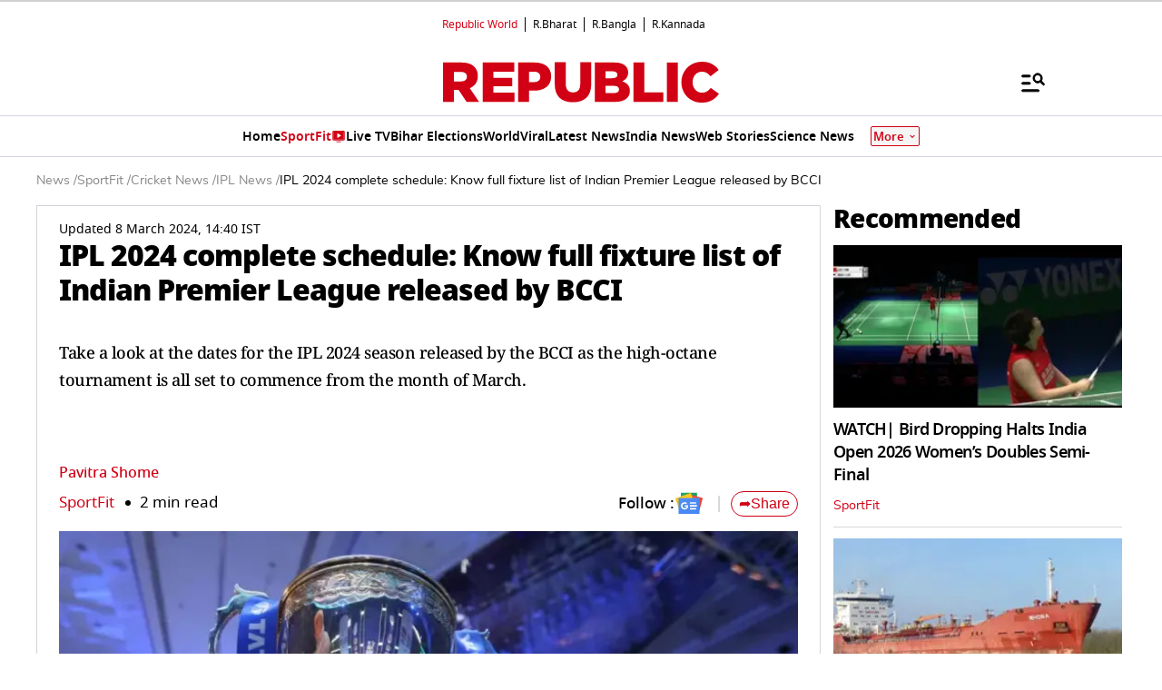

--- FILE ---
content_type: text/html; charset=utf-8
request_url: https://www.google.com/recaptcha/api2/aframe
body_size: 152
content:
<!DOCTYPE HTML><html><head><meta http-equiv="content-type" content="text/html; charset=UTF-8"></head><body><script nonce="M3Cb-8_xSfA0TDTnbHn44Q">/** Anti-fraud and anti-abuse applications only. See google.com/recaptcha */ try{var clients={'sodar':'https://pagead2.googlesyndication.com/pagead/sodar?'};window.addEventListener("message",function(a){try{if(a.source===window.parent){var b=JSON.parse(a.data);var c=clients[b['id']];if(c){var d=document.createElement('img');d.src=c+b['params']+'&rc='+(localStorage.getItem("rc::a")?sessionStorage.getItem("rc::b"):"");window.document.body.appendChild(d);sessionStorage.setItem("rc::e",parseInt(sessionStorage.getItem("rc::e")||0)+1);localStorage.setItem("rc::h",'1768657214438');}}}catch(b){}});window.parent.postMessage("_grecaptcha_ready", "*");}catch(b){}</script></body></html>

--- FILE ---
content_type: image/svg+xml
request_url: https://static.republicworld.com/assets/images/Icon_Webstories.svg
body_size: -72
content:
<svg width="29" height="30" viewBox="0 0 29 30" fill="none" xmlns="http://www.w3.org/2000/svg">
<g filter="url(#filter0_d_5951_4725)">
<path d="M19 3.99609C20.1 3.99609 21 4.89609 21 5.99609V17.9961C21 19.0961 20.1 19.9961 19 19.9961V3.99609ZM4 19.9961C4 21.0961 4.9 21.9961 6 21.9961H15C16.1 21.9961 17 21.0961 17 19.9961V3.99609C17 2.89609 16.1 1.99609 15 1.99609H6C4.9 1.99609 4 2.89609 4 3.99609V19.9961ZM23 17.9961C23.83 17.9961 24.5 17.3261 24.5 16.4961V7.49609C24.5 6.66609 23.83 5.99609 23 5.99609V17.9961Z" fill="white"/>
</g>
<defs>
<filter id="filter0_d_5951_4725" x="0" y="1.99609" width="28.5" height="28" filterUnits="userSpaceOnUse" color-interpolation-filters="sRGB">
<feFlood flood-opacity="0" result="BackgroundImageFix"/>
<feColorMatrix in="SourceAlpha" type="matrix" values="0 0 0 0 0 0 0 0 0 0 0 0 0 0 0 0 0 0 127 0" result="hardAlpha"/>
<feOffset dy="4"/>
<feGaussianBlur stdDeviation="2"/>
<feComposite in2="hardAlpha" operator="out"/>
<feColorMatrix type="matrix" values="0 0 0 0 0 0 0 0 0 0 0 0 0 0 0 0 0 0 0.25 0"/>
<feBlend mode="normal" in2="BackgroundImageFix" result="effect1_dropShadow_5951_4725"/>
<feBlend mode="normal" in="SourceGraphic" in2="effect1_dropShadow_5951_4725" result="shape"/>
</filter>
</defs>
</svg>


--- FILE ---
content_type: text/javascript
request_url: https://www.republicworld.com/_app/immutable/chunks/SpeechRecognition.CHv7sTHn.js
body_size: 2364
content:
var i=Object.defineProperty,t=(t,n,s)=>(((t,n,s)=>{n in t?i(t,n,{enumerable:!0,configurable:!0,writable:!0,value:s}):t[n]=s})(t,"symbol"!=typeof n?n+"":n,s),s);import{w as n,d as s}from"./entry.BXEr2c1B.js";import{_ as e}from"./scheduler.CytjAwvu.js";const r=(...i)=>i.map((i=>i.trim())).join(" ").trim(),o=/\s*\((.*?)\)\s*/g,a=/(\(\?:[^)]+\))\?/g,c=/(\(\?)?:\w+/g,h=/\*/g,g=/[-{}[\]+?.,\\^$|#]/g,l=()=>"undefined"!=typeof window&&void 0!==window.navigator&&void 0!==window.navigator.mediaDevices&&void 0!==window.navigator.mediaDevices.getUserMedia&&(void 0!==window.AudioContext||void 0!==window.webkitAudioContext),p=()=>/(android)/i.test("undefined"!=typeof navigator?navigator.userAgent:""),u=navigator.brave?null:window.SpeechRecognition||window.webkitSpeechRecognition;class b{constructor(i){t(this,"recognition"),t(this,"pauseAfterDisconnect"),t(this,"interimTranscript"),t(this,"finalTranscript"),t(this,"listening"),t(this,"isMicrophoneAvailable"),t(this,"subscribers"),t(this,"onStopListening"),t(this,"previousResultWasFinalOnly"),this.recognition=null,this.pauseAfterDisconnect=!1,this.interimTranscript="",this.finalTranscript="",this.listening=n(!1),this.isMicrophoneAvailable=!0,this.subscribers={},this.onStopListening=()=>{},this.previousResultWasFinalOnly=!1,this.resetTranscript=this.resetTranscript.bind(this),this.startListening=this.startListening.bind(this),this.stopListening=this.stopListening.bind(this),this.abortListening=this.abortListening.bind(this),this.setSpeechRecognition=this.setSpeechRecognition.bind(this),this.disableRecognition=this.disableRecognition.bind(this),this.setSpeechRecognition(i),p()&&(this.updateFinalTranscript=((i,t,n,...s)=>{let e;return()=>{const r=void 0,o=[i,t,n,...s],a=n&&!e;clearTimeout(e),e=setTimeout((function(){e=void 0,n||i.apply(r,o)}),t),a&&i.apply(r,o)}})(this.updateFinalTranscript,250,!0))}setSpeechRecognition(i){const t=!!i&&((i=>i===u)(i)||l());t&&(this.disableRecognition(),this.recognition=new i,this.recognition.continuous=!1,this.recognition.interimResults=!0,this.recognition.onresult=this.updateTranscript.bind(this),this.recognition.onend=this.onRecognitionDisconnect.bind(this),this.recognition.onerror=this.onError.bind(this))}subscribe(i,t){this.subscribers[i]=t}unsubscribe(i){delete this.subscribers[i]}emitListeningChange(i){this.listening.set(i),Object.keys(this.subscribers).forEach((t=>{const{onListeningChange:n}=this.subscribers[t];n(i)}))}emitMicrophoneAvailabilityChange(i){this.isMicrophoneAvailable=i,Object.keys(this.subscribers).forEach((t=>{const{onMicrophoneAvailabilityChange:n}=this.subscribers[t];n(i)}))}emitTranscriptChange(i,t){Object.keys(this.subscribers).forEach((n=>{const{onTranscriptChange:s}=this.subscribers[n];s(i,t)}))}emitClearTranscript(){Object.keys(this.subscribers).forEach((i=>{const{onClearTranscript:t}=this.subscribers[i];t()}))}disconnect(i){if(this.recognition&&e(this.listening))switch(i){case"ABORT":this.pauseAfterDisconnect=!0,this.abort();break;case"RESET":this.pauseAfterDisconnect=!1,this.abort();break;default:this.pauseAfterDisconnect=!0,this.stop()}}disableRecognition(){this.recognition&&(this.recognition.onresult=()=>{},this.recognition.onend=()=>{},this.recognition.onerror=()=>{},e(this.listening)&&this.stopListening())}onError(i){i&&i.error&&"not-allowed"===i.error&&(this.emitMicrophoneAvailabilityChange(!1),this.disableRecognition())}onRecognitionDisconnect(){this.onStopListening(),this.listening.set(!1),this.pauseAfterDisconnect?this.emitListeningChange(!1):this.recognition&&(this.recognition.continuous?this.startListening({continuous:this.recognition.continuous}):this.emitListeningChange(!1)),this.pauseAfterDisconnect=!1}updateTranscript({results:i,resultIndex:t}){const n=void 0===t?i.length-1:t;this.interimTranscript="",this.finalTranscript="";for(let e=n;e<i.length;++e)i[e].isFinal&&(!p()||i[e][0].confidence>0)?this.updateFinalTranscript(i[e][0].transcript):this.interimTranscript=r(this.interimTranscript,i[e][0].transcript);let s=!1;""===this.interimTranscript&&""!==this.finalTranscript?(this.previousResultWasFinalOnly&&(s=!0),this.previousResultWasFinalOnly=!0):this.previousResultWasFinalOnly=!1,s||this.emitTranscriptChange(this.interimTranscript,this.finalTranscript)}updateFinalTranscript(i){this.finalTranscript=r(this.finalTranscript,i)}resetTranscript(){this.disconnect("RESET")}async startListening({continuous:i=!1,language:t="en"}={}){if(!this.recognition)return;const n=i!==this.recognition.continuous,s=t&&t!==this.recognition.lang;if((n||s)&&(e(this.listening)&&await this.stopListening(),this.recognition.continuous=n?i:this.recognition.continuous,this.recognition.lang=s?t:this.recognition.lang),!e(this.listening)){this.recognition.continuous||(this.resetTranscript(),this.emitClearTranscript());try{await this.start(),this.emitListeningChange(!0)}catch(r){r instanceof DOMException||this.emitMicrophoneAvailabilityChange(!1)}}}async abortListening(){this.disconnect("ABORT"),this.emitListeningChange(!1),await new Promise((i=>{this.onStopListening=i}))}async stopListening(){this.disconnect("STOP"),this.emitListeningChange(!1),await new Promise((i=>{this.onStopListening=i}))}getRecognition(){return this.recognition}async start(){this.recognition&&!e(this.listening)&&(await this.recognition.start(),this.listening.set(!0))}stop(){this.recognition&&e(this.listening)&&(this.recognition.stop(),this.listening.set(!1))}abort(){this.recognition&&e(this.listening)&&(this.recognition.abort(),this.listening.set(!1))}}let m,d=!!u,T=d&&!p();const f=({transcribing:i=!0,clearTranscriptOnListen:t=!0,commands:r=[]}={})=>{const l=w.getRecognitionManager(),p=n(i),u=n({interimTranscript:"",finalTranscript:[]}),b=n(t),m=s(l.listening,(i=>i)),f=s(u,(i=>i.interimTranscript)),y=s(u,(i=>i.finalTranscript)),v=d,R=T;let L=l.isMicrophoneAvailable;const S=()=>{u.set({interimTranscript:"",finalTranscript:[]})},C=()=>{l.resetTranscript(),S()},A=(i,t,n)=>{const s=("object"==typeof i?i.toString():i).replace(/[&/\\#,+()!$~%.'":*?<>{}]/g,"").replace(/  +/g," ").trim(),e=((i,t)=>{if(i=i.replace(/\s+/g,"").toLowerCase(),t=t.replace(/\s+/g,"").toLowerCase(),!i.length&&!t.length)return 1;if(!i.length||!t.length)return 0;if(i===t)return 1;if(1===i.length&&1===t.length)return 0;if(i.length<2||t.length<2)return 0;const n=new Map;for(let e=0;e<i.length-1;e++){const t=i.substring(e,e+2),s=n.has(t)?n.get(t)+1:1;n.set(t,s)}let s=0;for(let e=0;e<t.length-1;e++){const i=t.substring(e,e+2),r=n.has(i)?n.get(i):0;r>0&&(n.set(i,r-1),s++)}return 2*s/(i.length+t.length-2)})(s,t);return e>=n?{command:i,commandWithoutSpecials:s,howSimilar:e,isFuzzyMatch:!0}:null},M=(i,t)=>{const n=(i=>i instanceof RegExp?new RegExp(i.source,"i"):(i=i.replace(g,"\\$&").replace(o,"(?:$1)?").replace(c,((i,t)=>t?i:"([^\\s]+)")).replace(h,"(.*?)").replace(a,"\\s*$1?\\s*"),new RegExp("^"+i+"$","i")))(i),s=n.exec(t);return s?{command:i,parameters:s.slice(1)}:null},E=w.counter;w.counter+=1;const O={onListeningChange:i=>l.listening.set(i),onMicrophoneAvailabilityChange:i=>L=i,onTranscriptChange:(i,t)=>{e(p)&&u.update((n=>(n.interimTranscript=i,t&&(n.finalTranscript=[...n.finalTranscript,t]),n))),((i,t)=>{r.forEach((({command:n,callback:s,matchInterim:e=!1,isFuzzyMatch:r=!1,fuzzyMatchingThreshold:o=.8,bestMatchOnly:a=!1})=>{var c,h,g;const l=!t&&e?i.trim():t.trim(),p=(Array.isArray(n)?n:[n]).map((i=>r?A(i,l,o):M(i,l))).filter((i=>i));if(r&&a&&p.length>=2){p.sort(((i,t)=>t.howSimilar-i.howSimilar));const i=null==(c=p[0])?void 0:c.command,t=null==(h=p[0])?void 0:h.commandWithoutSpecials,n=null==(g=p[0])?void 0:g.howSimilar;s(t,l,n,{command:i,resetTranscript:C})}else p.forEach((i=>{if(i.isFuzzyMatch){const{command:t,commandWithoutSpecials:n,howSimilar:e}=i;s(n,l,e,{command:t,resetTranscript:C})}else{const{command:t,parameters:n}=i;s(...n,{command:t,resetTranscript:C})}}))}))})(i,t)},onClearTranscript:()=>{e(b)&&S()}};return l.subscribe(E,O),{transcribing:p,clearTranscriptOnListen:b,listening:m,isMicrophoneAvailable:L,resetTranscript:C,browserSupportsSpeechRecognition:v,browserSupportsContinuousListening:R,transcriptStore:u,interimTranscript:f,finalTranscript:y}},w={counter:0,applyPolyfill:i=>{m?m.setSpeechRecognition(i):m=new b(i);const t=!!i&&l();d=t,T=t},getRecognitionManager:()=>(m||(m=new b(u)),m),getRecognition:()=>w.getRecognitionManager().getRecognition(),startListening:async({continuous:i=!1,language:t="en-US"}={})=>{const n=w.getRecognitionManager();await n.startListening({continuous:i,language:t})},stopListening:async()=>{const i=w.getRecognitionManager();await i.stopListening()},abortListening:async()=>{const i=w.getRecognitionManager();await i.abortListening()},browserSupportsSpeechRecognition:()=>d,browserSupportsContinuousListening:()=>T};export{w as S,f as u};


--- FILE ---
content_type: application/javascript; charset=utf-8
request_url: https://fundingchoicesmessages.google.com/f/AGSKWxUJUVfdq-CKeLDa2FEcDNwQugVjrbsAMhFnSo2n2CJxCJwFmIVNowZ9kE1Vii202OFY9MhBo3uwWv1sh6rt-H3N1HXOxDL8_hc9bpFBZ-zg7nYnW7P4jEHufAURnSZCWbYHbMGAFRXHlcngIgCGxfHajJBBIE4HpgTX1Aol--lItb2r6GzaQz_bsMmf/_/ads/head./images/gads_/p?zoneId=/ad_loader2./spo_show.asp?
body_size: -1291
content:
window['59bb84e8-0350-4890-8d3d-7331ed3fe672'] = true;